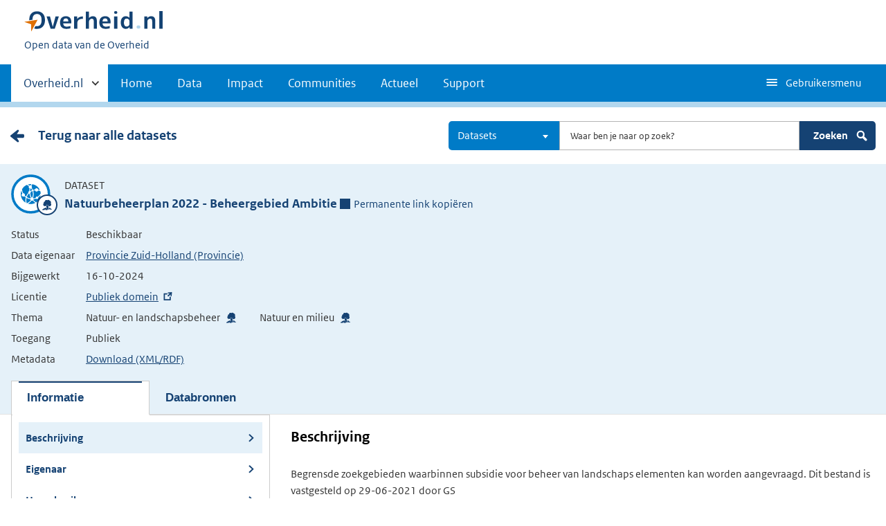

--- FILE ---
content_type: text/html; charset=UTF-8
request_url: https://data.overheid.nl/dataset/32632-natuurbeheerplan-2022---beheergebied-ambitie
body_size: 10369
content:

  
<!DOCTYPE html>
<html lang="nl" dir="ltr" prefix="og: https://ogp.me/ns#">
  <head>
    <meta charset="utf-8" />
<link rel="canonical" href="/dataset/32632-natuurbeheerplan-2022---beheergebied-ambitie" />
<script type="text/javascript" nonce="08ae2f215bcfc0940a1036cdbd32027108f1febeffe7331d95e9f8021c01c867">window.dataLayer = window.dataLayer || [];window.dataLayer.push({"site_name":"DONL","site_env":"production","page_title":"Natuurbeheerplan 2022 - Beheergebied Ambitie","page_type":"detailDataset","page_language":"nl","user_type":"anonymous"});</script>
<link rel="canonical" href="https://data.overheid.nl/dataset/32632-natuurbeheerplan-2022---beheergebied-ambitie" />
<link rel="image_src" href="/themes/custom/koop_overheid/data-overheid-logo.png" />
<meta property="og:type" content="Web page" />
<meta property="og:url" content="https://data.overheid.nl/dataset/32632-natuurbeheerplan-2022---beheergebied-ambitie" />
<meta property="og:title" content="Natuurbeheerplan 2022 - Beheergebied Ambitie" />
<meta property="og:image" content="https://data.overheid.nl/themes/custom/koop_overheid/data-overheid-logo.png" />
<meta property="article:author" content="UBR|KOOP: het Kennis- en Exploitatiecentrum voor Officiële Overheidspublicaties" />
<meta name="MobileOptimized" content="width" />
<meta name="HandheldFriendly" content="true" />
<meta name="viewport" content="width=device-width, initial-scale=1.0" />
<link rel="icon" href="/themes/custom/koop_overheid/favicon.ico" type="image/vnd.microsoft.icon" />

    <title>Natuurbeheerplan 2022 - Beheergebied Ambitie | Data overheid</title>
    <link rel="stylesheet" media="all" href="/sites/default/files/css/css_4pap7EIoFEvGW5ljZ6y5IoNxvFcHCdh8rFa0z_bcQdM.css?delta=0&amp;language=nl&amp;theme=koop_overheid&amp;include=eJxdi0EKxSAMBS8k9UifpD6qmCbB6Ifevt0VyuyGmb2T5kLzgQWRupn_7I9R0Ure7XRT6IRyY2k2K9A_0SHGJMlp0DHIa-QylpNsr9mW-nr-qCgprpg4M1PgBmGbMdw" />
<link rel="stylesheet" media="all" href="/sites/default/files/css/css_N2kaYP44YwxCDhUxq7nwiOXa9c5RGw9K_jRobjKBu2w.css?delta=1&amp;language=nl&amp;theme=koop_overheid&amp;include=eJxdi0EKxSAMBS8k9UifpD6qmCbB6Ifevt0VyuyGmb2T5kLzgQWRupn_7I9R0Ure7XRT6IRyY2k2K9A_0SHGJMlp0DHIa-QylpNsr9mW-nr-qCgprpg4M1PgBmGbMdw" />

    
  </head>
  <body class="path-dataset route-ckandatasetview search-detail-page" id="body">
    <script type="text/javascript" data-source="piwik-pro" nonce="08ae2f215bcfc0940a1036cdbd32027108f1febeffe7331d95e9f8021c01c867">(function(window, document, dataLayerName, id) {window[dataLayerName]=window[dataLayerName]||[],window[dataLayerName].push({start:(new Date).getTime(),event:"stg.start"});var scripts=document.getElementsByTagName('script')[0],tags=document.createElement('script'); function stgCreateCookie(a,b,c){var d="";if(c){var e=new Date;e.setTime(e.getTime()+24*c*60*60*1e3),d="; expires="+e.toUTCString()}document.cookie=a+"="+b+d+"; path=/; Secure"} var isStgDebug=(window.location.href.match("stg_debug")||document.cookie.match("stg_debug"))&&!window.location.href.match("stg_disable_debug");stgCreateCookie("stg_debug",isStgDebug?1:"",isStgDebug?14:-1); var qP=[];dataLayerName!=="dataLayer"&&qP.push("data_layer_name="+dataLayerName),qP.push("use_secure_cookies"),isStgDebug&&qP.push("stg_debug");var qPString=qP.length>0?("?"+qP.join("&")):""; tags.async=!0,tags.src="https://koop.piwik.pro/containers/"+id+".js"+qPString,scripts.parentNode.insertBefore(tags,scripts); !function(a,n,i){a[n]=a[n]||{};for(var c=0;c<i.length;c++)!function(i){a[n][i]=a[n][i]||{},a[n][i].api=a[n][i].api||function(){var a=[].slice.call(arguments,0);"string"==typeof a[0]&&window[dataLayerName].push({event:n+"."+i+":"+a[0],parameters:[].slice.call(arguments,1)})}}(i[c])}(window,"ppms",["tm","cm"]);})(window, document, 'dataLayer', 'd878bc05-70e8-4720-a8e5-e6bbe995b44e');</script>
      <div class="dialog-off-canvas-main-canvas" data-off-canvas-main-canvas>
    
    <header class="header">
    <div class="header__start">
      <div class="container">
        <ul class="skiplinks">
          <li><a href="#content">Direct naar content</a></li>
        </ul>
        <div class="logo ">
                        <div>
      <a href="/" title="Home" rel="home" class="site-branding__logo">
    <img src="/themes/custom/koop_overheid/logo.svg" alt="Logo Overheid.nl, ga naar de startpagina"/>
  </a>

  </div>

              <div>
    
<p class="logo__you-are-here">
  
            <span>Open data van de Overheid</span>
      
</p>

  </div>

                  </div>
        
        <button type="button"
                class="hidden-desktop button button--icon-hamburger button--mobile-nav"
                data-handler="toggle-nav" aria-controls="nav"
                aria-expanded="false">Menu</button>
      </div>
    </div>
    <nav class="header__nav header__nav--closed" id="nav">
      <h2 class="primary-nav-h2">Primaire navigatie</h2>
      <div class="container">
          <div>
    
        
              <ul class="list list--unstyled">
                      <li class="hidden-mobile">
                    <a href="#other-sites" data-handler='toggle-other-sites' data-decorator='init-toggle-other-sites'>            <span class="visually-hidden">Andere sites binnen </span> Overheid.nl
          </a>
        </li>
                                        <li>
          <a href="/" title="Homepage van data.overheid.nl" data-drupal-link-system-path="&lt;front&gt;">Home</a>
                  </li>
                                        <li>
          <a href="/data" title="Landingspagina met links naar alle data en data services" data-drupal-link-system-path="node/4776">Data</a>
                  </li>
                                        <li>
          <a href="/impact" data-drupal-link-system-path="node/4833">Impact</a>
                  </li>
                                        <li>
          <a href="/datacommunities" data-drupal-link-system-path="node/4834">Communities</a>
                  </li>
                                        <li>
          <a href="/actueel" data-drupal-link-system-path="actueel">Actueel</a>
                  </li>
                                        <li>
          <a href="/ondersteuning-donl" data-drupal-link-system-path="node/4832">Support</a>
                  </li>
              </ul>
  


  

  </div>

        <button type="button"
            class="hidden-mobile button button--icon-hamburger-white button--secondary-nav"
            aria-controls="secondary-nav" aria-expanded="false">Gebruikersmenu</button>
        <div id="secondary-nav" class="secondary__nav--closed">
            <div>
    <nav role="navigation" aria-labelledby="block-gebruikersmenu-menu" id="block-gebruikersmenu">
      
  <h2 id="block-gebruikersmenu-menu">Gebruikersmenu</h2>
  

        <div class="profile" data-decorator="init-profile-toggle">
  <a href="/dataset/dataset-publiceren" data-drupal-link-system-path="dataset/dataset-publiceren">Dataset aanmelden</a>
    <p data-toggler><span class="user-icon"></span></p>
    <div class="profile__options" data-toggled id="profile-options-1">
        <h3 class="visually-hidden">Opties:</h3>
        <ul class="list list--unstyled profile__option-list">
                            <li>
                    <a href="/gebruiker/login" data-drupal-link-system-path="gebruiker/login">Inloggen</a>
                </li>
                    </ul>
    </div>
</div>

  </nav>
<div class="language-switcher-language-url" id="block-taalkeuzeinterfacetekst" role="navigation">
  
      <h2>Taalkeuze</h2>
    
      <div class="profile" data-decorator="init-profile-toggle">
  <p data-toggler><span class="languageswitch-icon"></span></p>
  <div class="profile__options" data-toggled id="profile-options-2">
    <h3 class="visually-hidden">Opties:</h3>
    <ul class="list list--unstyled profile__option-list"><li hreflang="en" data-drupal-link-system-path="dataset/32632-natuurbeheerplan-2022---beheergebied-ambitie"><a href="/en/dataset/32632-natuurbeheerplan-2022---beheergebied-ambitie" class="language-link" hreflang="en" data-drupal-link-system-path="dataset/32632-natuurbeheerplan-2022---beheergebied-ambitie">English</a></li><li hreflang="nl" data-drupal-link-system-path="dataset/32632-natuurbeheerplan-2022---beheergebied-ambitie" class="is-active" aria-current="page"><a href="/dataset/32632-natuurbeheerplan-2022---beheergebied-ambitie" class="language-link is-active" hreflang="nl" data-drupal-link-system-path="dataset/32632-natuurbeheerplan-2022---beheergebied-ambitie" aria-current="page">Nederlands</a></li></ul>  </div>
</div>

  </div>

  </div>

        </div>
        <a href="#other-sites" class="hidden-desktop"
           data-handler="toggle-other-sites"
           data-decorator="init-toggle-other-sites">
          <span class="visually-hidden">Andere sites binnen </span>Overheid.nl
        </a>
      </div>
    </nav>
  </header>

  <div class="header__more" id="other-sites">
                              <div class="container paragraph">
      <div class="columns columns--fixed paragraph paragraph--type--linklist-blocks paragraph--view-mode--default">
                                <div class="paragraph paragraph--type--linklist-block paragraph--view-mode--default">
        <div class="content">
      <div class="title">
                            <h2>Berichten over uw Buurt</h2>
      
      </div>
              
            <div><p>Zoals vergunningen, bouwplannen en lokale regelgeving</p>
</div>
            <ul class="list list--linked">
              <li><a href="https://www.overheid.nl/berichten-over-uw-buurt/rondom-uw-woonadres">Rondom uw woonadres</a></li>
              <li><a href="https://www.overheid.nl/berichten-over-uw-buurt">Rondom een zelfgekozen adres</a></li>
          </ul>
  
          </div>
  </div>

            <div class="paragraph paragraph--type--linklist-block paragraph--view-mode--default">
        <div class="content">
      <div class="title">
                            <h2>Dienstverlening</h2>
      
      </div>
              
            <div><p>Zoals belastingen, uitkeringen en subsidies.</p>
</div>
            <ul class="list list--linked">
              <li><a href="https://www.overheid.nl/dienstverlening">Naar dienstverlening</a></li>
          </ul>
  
          </div>
  </div>

            <div class="paragraph paragraph--type--linklist-block paragraph--view-mode--default">
        <div class="content">
      <div class="title">
                            <h2>Beleid &amp; regelgeving</h2>
      
      </div>
              
            <div><p>Officiële publicaties van de overheid.</p>
</div>
            <ul class="list list--linked">
              <li><a href="https://www.overheid.nl/beleid-en-regelgeving">Naar beleid &amp; regelgeving</a></li>
          </ul>
  
          </div>
  </div>

            <div class="paragraph paragraph--type--linklist-block paragraph--view-mode--default">
        <div class="content">
      <div class="title">
                            <h2>Contactgegevens overheden</h2>
      
      </div>
              
            <div><p>Adressen en contactpersonen van overheidsorganisaties.</p>
</div>
            <ul class="list list--linked">
              <li><a href="https://organisaties.overheid.nl/">Naar overheidsorganisaties</a></li>
          </ul>
  
          </div>
  </div>

      
              </div>
    </div>

      
  


  </div>

    <div class="container columns">
    <div class="tabs tabs--justified">
    
    </div>
  </div>

<div id="site-content">
  
<div id="content"></div>
    <div>
    <div data-drupal-messages-fallback class="hidden"></div><div id="block-koop-overheid-mainpagecontent">
  
    
      



  <script type="application/ld+json">
{
  "@context": "http://schema.org/",
  "@type": "Dataset",
  "includedInDataCatalog": "https://data.overheid.nl",
  "name": "Natuurbeheerplan 2022 - Beheergebied Ambitie",
  "url": "https://data.overheid.nl/dataset/32632-natuurbeheerplan-2022---beheergebied-ambitie",
  "isBasedOn": "Bij deze dataset is een wettelijke grondslag opgenomen d.m.v. een verwijzing naar de wettelijke bepaling op <a href='https://wetten.overheid.nl'>wetten.overheid.nl</a>.",
  "author": {
    "@context": "http://schema.org/",
    "@type": "Organization",
    "name": "Provincie Zuid-Holland (Provincie)"
  },
  "creator": {
    "@context": "http://schema.org/",
    "@type": "Organization",
    "name": "Provincie Zuid-Holland (Provincie)"
  },
  "dateModified": "29-06-2021",
  "license": "http://creativecommons.org/publicdomain/mark/1.0/deed.nl",
  "inLanguage": "Nederlands",
  "identifier": "https://nationaalgeoregister.nl/geonetwork?uuid=8d5c11d9-6af9-4a09-9c9f-9f1a3497bd29",
  "description": "Begrensde zoekgebieden waarbinnen subsidie voor beheer van landschaps elementen kan worden aangevraagd. Dit bestand is vastgesteld op 29-06-2021 door GS",
  "genre": "Natuur- en landschapsbeheer, Natuur en milieu",
  "workExample": "",
  "version": "",
  "datePublished": "",
  "publisher": {
    "@context": "http://schema.org/",
    "@type": "Organization",
    "name": "Provincie Zuid-Holland (Provincie)",
    "contactpoint": {
      "@context": "http://schema.org/",
      "@type": "ContactPoint",
      "contactType": "customer support",
      "alternateName": "",
      "name": "Provincie Zuid-Holland",
      "email": "teamgeo@pzh.nl",
      "url": "https://www.zuid-holland.nl",
      "telephone": ""
    }
  },
  "keywords":  "agrarisch-natuurbeheer beheer beheersgebieden natuurbeheer natuurgebieden subsidies",
"distribution":[
   {
      "@context": "http://schema.org/",
      "@type": "DataDownload",
      "contentUrl": "https://geodata.zuid-holland.nl/geoserver/landelijk_gebied/wms?service=WMS&amp;version=1.3.0&amp;request=GetCapabilities",
      "name": "NBP_2022_BEHEERGEBIEDAMBITIE",
      "description": "Natuurbeheerplan 2022 - Beheergebied Ambitie",
      "inLanguage": "Nederlands",
              "license": "Publiek domein",
        "fileFormat":  "OGC:WMS",
"contentSize":  " KB",
"encodingFormat":  "application/xml",
"uploadDate":  "",
"dateModified":  ""
    },    {
      "@context": "http://schema.org/",
      "@type": "DataDownload",
      "contentUrl": "https://geodata.zuid-holland.nl/geoserver/landelijk_gebied/wfs?service=WFS&amp;version=2.0.0&amp;request=GetCapabilities",
      "name": "NBP_2022_BEHEERGEBIEDAMBITIE",
      "description": "Natuurbeheerplan 2022 - Beheergebied Ambitie",
      "inLanguage": "Nederlands",
              "license": "Publiek domein",
        "fileFormat":  "OGC:WFS",
"contentSize":  " KB",
"encodingFormat":  "application/xml",
"uploadDate":  "",
"dateModified":  ""
    },    {
      "@context": "http://schema.org/",
      "@type": "DataDownload",
      "contentUrl": "https://geoservices.zuid-holland.nl/arcgis/rest/services/Landelijk_gebied/Landelijk_gebied_NBP_2022/MapServer",
      "name": "ArcGIS Server Map service layers: Kaart 2 Ambitiekaart",
      "description": "accessPoint",
      "inLanguage": "Nederlands",
              "license": "Publiek domein",
        "fileFormat":  "HTML",
"contentSize":  " KB",
"encodingFormat":  "",
"uploadDate":  "",
"dateModified":  ""
    },    {
      "@context": "http://schema.org/",
      "@type": "DataDownload",
      "contentUrl": "https://www.nationaalgeoregister.nl/geonetwork/srv/dut/catalog.search#/metadata/f031669b-9a49-4695-8d9d-a0fd4fae9020",
      "name": "NBP_2022_BEHEERGEBIEDAMBITIE feature catalogus",
      "description": "[{&quot;name&quot;:&quot;IndVerhoudingBeheertypen&quot;,&quot;code&quot;:&quot;&quot;,&quot;type&quot;:&quot;nvarchar&quot;,&quot;description&quot;:&quot;Indicatieve verhouding beheertypen&quot;,&quot;legend&quot;:[]},{&quot;name&quot;:&quot;ToegestaneBeheerpakketten&quot;,&quot;code&quot;:&quot;&quot;,&quot;type&quot;:&quot;nvarchar&quot;,&quot;description&quot;:&quot;Toegestane beheerpakketten&quot;,&quot;legend&quot;:[]},{&quot;name&quot;:&quot;beginGeldigheid&quot;,&quot;code&quot;:&quot;&quot;,&quot;type&quot;:&quot;datetime2&quot;,&quot;description&quot;:&quot;Begin geldigheid&quot;,&quot;legend&quot;:[]},{&quot;name&quot;:&quot;eindGeldigheid&quot;,&quot;code&quot;:&quot;&quot;,&quot;type&quot;:&quot;datetime2&quot;,&quot;description&quot;:&quot;Eind geldigheid&quot;,&quot;legend&quot;:[]},{&quot;name&quot;:&quot;BeheerType&quot;,&quot;code&quot;:&quot;&quot;,&quot;type&quot;:&quot;nvarchar&quot;,&quot;description&quot;:&quot;Beheertype&quot;,&quot;legend&quot;:[]},{&quot;name&quot;:&quot;BeheerTypeOmschr&quot;,&quot;code&quot;:&quot;&quot;,&quot;type&quot;:&quot;nvarchar&quot;,&quot;description&quot;:&quot;Beheertype omschrijving&quot;,&quot;legend&quot;:[]},{&quot;name&quot;:&quot;imna_id&quot;,&quot;code&quot;:&quot;&quot;,&quot;type&quot;:&quot;nvarchar&quot;,&quot;description&quot;:&quot;ID Informatiemodel Natuur (IMNa)&quot;,&quot;legend&quot;:[]},{&quot;name&quot;:&quot;BeheerTypeSoort&quot;,&quot;code&quot;:&quot;&quot;,&quot;type&quot;:&quot;smallint&quot;,&quot;description&quot;:&quot;Betreft het een Natuur, Landschap of agrarisch beheertype&quot;,&quot;legend&quot;:[]},{&quot;name&quot;:&quot;StatusEhs&quot;,&quot;code&quot;:&quot;&quot;,&quot;type&quot;:&quot;int&quot;,&quot;description&quot;:&quot;Status Ecologische Hoofdstructuur (EHS)&quot;,&quot;legend&quot;:[]},{&quot;name&quot;:&quot;GegadigdeNieuweNatuur&quot;,&quot;code&quot;:&quot;&quot;,&quot;type&quot;:&quot;smallint&quot;,&quot;description&quot;:&quot;Gegadigde nieuwe natuur&quot;,&quot;legend&quot;:[]},{&quot;name&quot;:&quot;Taakstelling&quot;,&quot;code&quot;:&quot;&quot;,&quot;type&quot;:&quot;smallint&quot;,&quot;description&quot;:&quot;Taakstelling&quot;,&quot;legend&quot;:[]},{&quot;name&quot;:&quot;SubsidiabelSknl&quot;,&quot;code&quot;:&quot;&quot;,&quot;type&quot;:&quot;int&quot;,&quot;description&quot;:&quot;Subsidiabel SKNL (Sub\u00adsi\u00addie\u00adre\u00adge\u00adling Kwa\u00adli\u00adteits\u00adim\u00adpuls Na\u00adtuur en Land\u00adschap)&quot;,&quot;legend&quot;:[]},{&quot;name&quot;:&quot;SubsidiabelSknlOmschr&quot;,&quot;code&quot;:&quot;&quot;,&quot;type&quot;:&quot;nvarchar&quot;,&quot;description&quot;:&quot;Subsidiabel SKNL (Sub\u00adsi\u00addie\u00adre\u00adge\u00adling Kwa\u00adli\u00adteits\u00adim\u00adpuls Na\u00adtuur en Land\u00adschap) omschrijving&quot;,&quot;legend&quot;:[]}]",
      "inLanguage": "Nederlands",
              "license": "Publiek domein",
        "fileFormat":  "JSON",
"contentSize":  " KB",
"encodingFormat":  "",
"uploadDate":  "",
"dateModified":  ""
    },    {
      "@context": "http://schema.org/",
      "@type": "DataDownload",
      "contentUrl": "https://geodata.zuid-holland.nl/geoserver/landelijk_gebied/wms?service=WMS&amp;version=1.3.0&amp;request=GetMap&amp;layers=landelijk_gebied%3ANBP_2022_BEHEERGEBIEDAMBITIE&amp;bbox=43662.629000000656%2C406692.0%2C130212.37799999863%2C483105.44150000066&amp;width=768&amp;height=678&amp;srs=EPSG%3A28992&amp;maxFeatures=40000&amp;format=image%2Fpng",
      "name": "Gegenereerde grafische weergave",
      "description": "Dit is een grafische representatie van de dataset die via het NationaalGeoregister.nl aangeboden wordt. 

Het is mogelijk dat deze grafische representatie geen weerspiegeling van de data is, maar dient als ondersteunende afbeelding. Indien de dataset via een OGC:WMS service aangeboden wordt, is het mogelijk om zelf een grafische weergave van de dataset te genereren.",
      "inLanguage": "Nederlands",
              "license": "Publiek domein",
        "fileFormat":  "PNG",
"contentSize":  " KB",
"encodingFormat":  "",
"uploadDate":  "",
"dateModified":  ""
    }  ]
}

</script>


  
      <div class="content-item content-characteristics content-characteristics-dataset">
    <div class="content-header">
      <div class="container columns">
                  <div class="backlink"><a href="/datasets" class="link cta__backwards">Terug naar alle datasets</a></div>
                <div class="desktop-search">
          <form class="donl-search-form donl-suggester-form" data-drupal-selector="donl-search-form-2" action="/dataset/32632-natuurbeheerplan-2022---beheergebied-ambitie" method="post" id="donl-search-form--2" accept-charset="UTF-8">
  <a name="search" class="search-skip-link" data-drupal-selector="edit-anchor"></a>
<div class="searchbar js-form-wrapper form-wrapper" data-drupal-selector="edit-searchbar" id="edit-searchbar--2">

  <div class="form__element js-form-item form-item js-form-type-select form-item-type-select js-form-item-type-select">

      
  
        
  
  
  
  <select class="select2 form-select" data-minimum-results-for-search="-1" aria-label="Kies resultaatsoort" data-drupal-selector="edit-type-select" id="edit-type-select--2" name="type_select" data-default-value="dataset">
            <option value="">Alles</option>
                <option value="community">Communities</option>
                <option value="dataset" selected="selected">Datasets</option>
                <option value="datarequest">Dataverzoeken</option>
                <option value="dataservice">Dataservices</option>
                <option value="group">Groepen</option>
                <option value="news">Nieuwsberichten</option>
                <option value="organization">Organisaties</option>
                <option value="support">Support pagina's</option>
                <option value="application">Toepassingen</option>
      </select>


  
  
  
  </div>


  <div class="form__element js-form-item form-item js-form-type-textfield form-item-search js-form-item-search">

          <label for="edit-search--2" class="visually-hidden">Zoeken</label>

  
        
  
  
  
  <input autocomplete="off" class="suggester-input form-text input" data-drupal-selector="edit-search" type="text" id="edit-search--2" name="search" value="" size="60" maxlength="128" placeholder="Waar ben je naar op zoek?" />


  
  
  
  </div>
<div class="submit-wrapper js-form-wrapper form-wrapper" data-drupal-selector="edit-submit-wrapper" id="edit-submit-wrapper--2"><input class="button button--primary js-form-submit form-submit input" data-drupal-selector="edit-submit" type="submit" id="edit-submit--2" name="op" value="Zoeken" />
<img class="icon-search" src="/themes/custom/koop_overheid/images/icon-search.svg" alt="" data-drupal-selector="edit-icon" />
</div>
</div>
<div class="suggester-result-container js-form-wrapper form-wrapper" data-drupal-selector="edit-suggestions-full-form-wrapper" id="edit-suggestions-full-form-wrapper--2"></div>
<input autocomplete="off" data-drupal-selector="form-jqqs0k2mjeczok4mqhrprxi7-6wqngb-xde4r9xazmw" type="hidden" name="form_build_id" value="form-jQQS0k2mjeCZOk4MQhRprXi7-6wqNGb_xDE4R9xAzMw" class="input" />
<input data-drupal-selector="edit-donl-search-form-2" type="hidden" name="form_id" value="donl_search_form" class="input" />

</form>

        </div>
        <div class="search mobile-search">
          <form class="donl-search-form donl-suggester-form" data-drupal-selector="donl-search-form" id="donl-mobile-search-form" action="/dataset/32632-natuurbeheerplan-2022---beheergebied-ambitie" method="post" accept-charset="UTF-8">
  <a name="search" class="search-skip-link" data-drupal-selector="edit-anchor"></a>
<div class="searchbar js-form-wrapper form-wrapper" data-drupal-selector="edit-searchbar" id="edit-searchbar">

  <div class="form__element js-form-item form-item js-form-type-select form-item-type-select js-form-item-type-select">

      
  
        
  
  
  
  <select class="select2 form-select" data-minimum-results-for-search="-1" aria-label="Kies resultaatsoort" data-drupal-selector="edit-type-select" id="edit-type-select" name="type_select" data-default-value="dataset">
            <option value="">Alles</option>
                <option value="community">Communities</option>
                <option value="dataset" selected="selected">Datasets</option>
                <option value="datarequest">Dataverzoeken</option>
                <option value="dataservice">Dataservices</option>
                <option value="group">Groepen</option>
                <option value="news">Nieuwsberichten</option>
                <option value="organization">Organisaties</option>
                <option value="support">Support pagina's</option>
                <option value="application">Toepassingen</option>
      </select>


  
  
  
  </div>


  <div class="form__element js-form-item form-item js-form-type-textfield form-item-search js-form-item-search">

          <label for="edit-search" class="visually-hidden">Zoeken</label>

  
        
  
  
  
  <input autocomplete="off" class="suggester-input form-text input" data-drupal-selector="edit-search" type="text" id="edit-search" name="search" value="" size="60" maxlength="128" placeholder="Waar ben je naar op zoek?" />


  
  
  
  </div>
<div class="submit-wrapper js-form-wrapper form-wrapper" data-drupal-selector="edit-submit-wrapper" id="edit-submit-wrapper"><input class="button button--primary js-form-submit form-submit input" data-drupal-selector="edit-submit" type="submit" id="edit-submit" name="op" value="Zoeken" />
<img class="icon-search" src="/themes/custom/koop_overheid/images/icon-search.svg" alt="" data-drupal-selector="edit-icon" />
</div>
</div>
<div class="suggester-result-container js-form-wrapper form-wrapper" data-drupal-selector="edit-suggestions-full-form-wrapper" id="edit-suggestions-full-form-wrapper"></div>
<input autocomplete="off" data-drupal-selector="form-jnajtgu-iqwn-arowvofxk43m4hyw5309wkxk4xeng" type="hidden" name="form_build_id" value="form-jnaJtgu-IqwN--arowVOFXk43M4hYW5309Wkxk4xeng" class="input" />
<input data-drupal-selector="edit-donl-search-form" type="hidden" name="form_id" value="donl_search_form" class="input" />

</form>

          <span class="search-toggle">
          <svg aria-hidden="true" focusable="false" role="img" xmlns="http://www.w3.org/2000/svg" width="24" height="24">
    <path fill="none" d="M0 0h24v24H0z"/>
    <path fill="#fff" class="path-search-icon"
          d="M20.592 17.77l-4.537-4.536A6.808 6.808 0 0 0 16.87 10c0-3.777-3.073-6.849-6.85-6.849a6.857 6.857 0 0 0-6.85 6.849c0 3.778 3.073 6.851 6.85 6.851 1.154 0 2.24-.29 3.196-.796l4.546 4.545c.71.711 1.869.711 2.58 0l.25-.25a1.825 1.825 0 0 0 0-2.58zM5.87 9.998a4.15 4.15 0 1 1 8.3.002A4.15 4.15 0 0 1 5.87 10z"/>
</svg>

        </span>
        </div>
      </div>
    </div>
    <div class="content-characteristics-background always-on-top">
      <div class="container org-header-container">
        <div>
                      <div class="content-item-title">
                  <span class="content-characteristics-icon">
                        <span class="icon icon--nature"></span>
            </span>

  <div class="info">
    <p class="type">Dataset</p>
    <div class="title-wrapper">
      <h1>Natuurbeheerplan 2022 - Beheergebied Ambitie</h1>
        <span class="permanent-link" role="button" tabindex="0" aria-label="Permanente link naar klembord kopiëren">
    <span class="icon--permalink"></span>Permanente link kopiëren<span class="copied">Gekopiëerd</span>
  </span>
  <div class="permalink-copy hidden">https://data.overheid.nl/dataset/7e4a932a-4f10-432f-9ce1-f9b5ad0820c1</div>

    </div>
  </div>
            </div>
            <div class="content-item-description">
                <table class="minimal-table">
    <tbody>
        <tr>
      <th scope="row">Status</th>
      <td>Beschikbaar</td>
    </tr>
    <tr>
      <th scope="row">Data eigenaar</th>
      <td><a href="/community/organization/zuid_holland" class="link">Provincie Zuid-Holland (Provincie)</a></td>
    </tr>
    <tr>
      <th scope="row">Bijgewerkt</th>
      <td>16-10-2024</td>
    </tr>
    <tr>
      <th scope="row">Licentie</th>
      <td><a href="http://creativecommons.org/publicdomain/mark/1.0/deed.nl"
             target="_blank">Publiek domein</a>
      </td>
    </tr>

          <tr>
        <th scope="row">Thema</th>
        <td>
          <ul class="theme-list">
                          <li
                class="icon icon--nature">Natuur- en landschapsbeheer</li>
                          <li
                class="icon icon--nature">Natuur en milieu</li>
                      </ul>
        </td>
      </tr>
    
          <tr>
        <th scope="row">Toegang</th>
        <td>
          Publiek
                  </td>
      </tr>
            <tr>
      <th scope="row">Metadata</th>
      <td><a href="https://data.overheid.nl/dataset/32632-natuurbeheerplan-2022---beheergebied-ambitie/rdf"
             target="_blank">Download (XML/RDF)</a></td>
    </tr>
    </tbody>
  </table>
            </div>

                                          <ul id="tabs" class="tabs" role="tablist">
                  
                                                              <li id="panel-description-tab" data-target="panel-description" class="active" aria-selected="true" tabindex="0"  role="tab" aria-controls="panel-description">
                        <button class="toggle-panel">Informatie</button>
                        <button class="toggle-panel-anchors" title="Toggle panel"></button>
                      </li>
                                      
                                                              <li id="panel-resources-tab" data-target="panel-resources"  role="tab" aria-controls="panel-resources">
                        <button class="toggle-panel">Databronnen</button>
                        <button class="toggle-panel-anchors" title="Toggle panel"></button>
                      </li>
                                                      </ul>
                                            </div>
              </div>
    </div>
            <div id="panels" class="panels">
       <div id="panel-description" class="panel" role="tabpanel" aria-labelledby="panel-description-tab">
  <div class="panel-description-content">
        


<div class="id-landing-page">
      <ul class="panel-anchors mobile">
                        <li><a href="#description" class="active">Beschrijving </a></li>

                        <li><a href="#owner" class="">Eigenaar </a></li>

                        <li><a href="#reuse" class="">Hergebruik </a></li>

                    
                    
                        <li><a href="#relations" class="">Relaties </a></li>

                        <li><a href="#metadata" class="">Metadata </a></li>

                        <li><a href="#feedback" class="">Feedback </a></li>

            </ul>

  <div class="container">
    <div class="left">
          <ul class="panel-anchors">
                        <li><a href="#description" class="active">Beschrijving </a></li>

                        <li><a href="#owner" class="">Eigenaar </a></li>

                        <li><a href="#reuse" class="">Hergebruik </a></li>

                    
                    
                        <li><a href="#relations" class="">Relaties </a></li>

                        <li><a href="#metadata" class="">Metadata </a></li>

                        <li><a href="#feedback" class="">Feedback </a></li>

            </ul>

      <div class="well dataset-links gray">
        <h2><img src="/themes/custom/koop_overheid/images/icon-info.svg" class="icon-info-img" alt="">Is dit niet de dataset die u zoekt?</h2>
                  <p>U kunt bij ons een verzoek doen om een specifieke dataset aan te vragen.</p>
          <a href="/community/dataverzoeken/dataverzoek-indienen?data_eigenaar=http%3A//standaarden.overheid.nl/owms/terms/Zuid-Holland&amp;gevraagde_data=Natuurbeheerplan%202022%20-%20Beheergebied%20Ambitie" class="button bordered">Dataverzoek doen</a>
                <br>
      </div>

              <div class="donl-feedback-block well gray">
  <h2>Feedback</h2>
  <div class="feedback-wrapper">
    <div class="feedback"><span class="icon-thumb-up"></span><span class="visually-hidden">Positief:</span> 0</div>
    <div class="feedback"><span class="icon-thumb-down"></span><span class="visually-hidden">Negatief:</span> 0</div>
    <div class="feedback"><span class="icon-remarks"></span><span class="visually-hidden">Opmerkingen:</span> 0</div>
  </div>
      <a href="/gebruiker/login?destination=/dataset/32632-natuurbeheerplan-2022---beheergebied-ambitie%23feedback" class="button bordered">Login om uw feedback te delen</a>
    
</div>

      
              <img src="/sites/default/files/2022-12/PZH%20basislogo%20253x84%3D100%25%20RGB%201.0.png" alt="Logo Provincie Zuid-Holland (Provincie)" class="org-unit-logo">
          </div>
    <div class="right">
            <section>
        <h2 id="description">Beschrijving</h2>
        <div class="characteristics">
          
          
          
          
          
          
          
          
                  </div>
        <div><p>Begrensde zoekgebieden waarbinnen subsidie voor beheer van landschaps elementen kan worden aangevraagd. Dit bestand is vastgesteld op 29-06-2021 door GS</p>
</div>
                          <div class="tags">
                          <a href="/datasets?facet_keyword%5B0%5D=agrarisch-natuurbeheer">agrarisch-natuurbeheer</a>
                          <a href="/datasets?facet_keyword%5B0%5D=beheer">beheer</a>
                          <a href="/datasets?facet_keyword%5B0%5D=beheersgebieden">beheersgebieden</a>
                          <a href="/datasets?facet_keyword%5B0%5D=natuurbeheer">natuurbeheer</a>
                          <a href="/datasets?facet_keyword%5B0%5D=natuurgebieden">natuurgebieden</a>
                          <a href="/datasets?facet_keyword%5B0%5D=subsidies">subsidies</a>
                      </div>
              </section>
                  <section>
        <h2 id="owner">Eigenaar</h2>
        <h3>Gegevens van de aanbieder</h3>
        <dl class="metadata-table">
                      <div>
            <dt>Data eigenaar:</dt>
            <dd >Provincie Zuid-Holland (Provincie)</dd>
        </div>
    
        </dl>

        <h3>Contactpunt</h3>
        <dl class="metadata-table">
                <div>
      <dt>Afdeling:</dt>
      <dd
                      >Provincie Zuid-Holland</dd>
    </div>
  
                      <div>
            <dt>Website:</dt>
            <dd >            <a href="https://www.zuid-holland.nl">https://www.zuid-holland.nl</a>
    </dd>
        </div>
    
                      <div>
            <dt>E-mailadres:</dt>
            <dd >            <a href="mailto:teamgeo@pzh.nl">teamgeo@pzh.nl</a>
    </dd>
        </div>
    
          
        </dl>

                  <h3>Publicatie</h3>
          <dl class="metadata-table">
                        <div>
            <dt>Publicerende organisatie:</dt>
            <dd >Provincie Zuid-Holland (Provincie)</dd>
        </div>
    
                        <div>
            <dt>Bron catalogus:</dt>
            <dd >            <a href="https://nationaalgeoregister.nl">https://nationaalgeoregister.nl</a>
    </dd>
        </div>
    
          </dl>
              </section>

            <section>
        <h2 id="reuse">Hergebruik</h2>
        <dl class="metadata-table">
                      <div>
            <dt>Toegang:</dt>
            <dd >Publiek</dd>
        </div>
    
                      <div>
            <dt>Status van de dataset:</dt>
            <dd >Beschikbaar</dd>
        </div>
    
                  </dl>

                  <h3>Licentie en voorwaarden</h3>
          <dl class="metadata-table">
                  <div>
      <dt>Licentie:</dt>
      <dd
                      >            <a href="">Publiek domein</a>
    </dd>
    </div>
  
              
          </dl>
              </section>

            
            
                    <section>
          <h2 id="relations">Relaties</h2>
          
          
          
                      <h3>Vergelijkbare datasets</h3>
            <ol class="comparable-links">
                              <li><a href="/dataset/73715-natuurbeheerplan--natuurbeheergebied-ambitie--ambitiekaart-">Natuurbeheerplan, NatuurBeheergebied Ambitie (Ambitiekaart)</a></li>
                              <li><a href="/dataset/46159-gewijzigd-ontwerp-natuurbeheerplan-2024-voor-beheerjaar-2025---beheergebied-ambitie">Gewijzigd Natuurbeheerplan 2024 voor beheerjaar 2025 - Beheergebied Ambitie</a></li>
                              <li><a href="/dataset/57447-gewijzigd-natuurbeheerplan-2025-voor-ontwerp-beheerjaar-2026---beheergebied-ambitie">Natuurbeheerplan 2026- Beheergebied Ambitie</a></li>
                              <li><a href="/dataset/51988-natuurbeheerplan-2026---beheergebied-ambitie-conceptversie">Natuurbeheerplan 2026 - Beheergebied Ambitie</a></li>
                              <li><a href="/dataset/43434-ontwerp-natuurbeheerplan-2025---beheergebied-ambitie">Natuurbeheerplan 2025 - Beheergebied Ambitie</a></li>
                              <li><a href="/dataset/71370-natuurbeheerplan-2013---beheergebied-ambitie">Natuurbeheerplan 2013 - Beheergebied Ambitie</a></li>
                              <li><a href="/dataset/32760-natuurbeheerplan-2020---beheergebied-ambitie">Natuurbeheerplan 2020 - Beheergebied Ambitie</a></li>
                              <li><a href="/dataset/48650-natuurbeheerplan-2023---beheergebied-ambitie">Natuurbeheerplan 2023 - Beheergebied Ambitie</a></li>
                              <li><a href="/dataset/48652-natuurbeheerplan-2025---beheergebied-ambitie">Natuurbeheerplan 2025 - Beheergebied Ambitie</a></li>
                              <li><a href="/dataset/53316-natuurbeheerplan-2016---beheergebied-ambitie">Natuurbeheerplan 2016 - Beheergebied Ambitie</a></li>
                          </ol>
          
                  </section>
      
      <section>
        <h2 id="metadata">Metadata</h2>
        
        
                  <h3>Taalinstellingen</h3>
                      <h4>Taal dataset</h4>
            <ul class="list list--linked group-links">
                              <li>Nederlands</li>
                          </ul>
                                <h4>Taal van de metadata</h4>
            <ul class="list list--linked group-links">
              <li>Nederlands</li>
            </ul>
                  
                  <h3>Identificatie</h3>
                      <h4>Primaire identificatie van deze dataset</h4>
            <ul class="list list--linked group-links">
              <li>
                            <a href="https://nationaalgeoregister.nl/geonetwork?uuid=8d5c11d9-6af9-4a09-9c9f-9f1a3497bd29">https://nationaalgeoregister.nl/geonetwork?uuid=8d5c11d9-6af9-4a09-9c9f-9f1a3497bd29</a>
    
                                  <div role="alert" class="alert alert--warning">
                    Let op: Mogelijk werkt deze link niet in een browser, probeer in dit geval:
                    <a href="https://nationaalgeoregister.nl/geonetwork/srv/metadata/8d5c11d9-6af9-4a09-9c9f-9f1a3497bd29" target="_blank">https://nationaalgeoregister.nl/geonetwork/srv/metadata/8d5c11d9-6af9-4a09-9c9f-9f1a3497bd29</a>
                  </div>
                              </li>
            </ul>
          
                        </section>

      <section class="feedback">
        <h2 id="feedback">Feedback</h2>
        

  <p>
    Geen feedback gevonden.
  </p>

      </section>
    </div>
  </div>
</div>

  </div>
</div>
<div id="panel-resources" class="panel" role="tabpanel" aria-labelledby="panel-resources-tab">
  <div class="panel-resources-content">
        






<div class="id-landing-page">
      <ul class="panel-anchors mobile">
                        <li><a href="#visualisations" class="">Visualisaties (1)</a></li>

                        <li><a href="#webservices" class="">Webservices (2)</a></li>

                    
                    
                        <li><a href="#documentation" class="">Documentatie (1)</a></li>

                        <li><a href="#feedback-resources" class="">Feedback </a></li>

            </ul>

  <div class="container">
    <div class="left">
          <ul class="panel-anchors">
                        <li><a href="#visualisations" class="">Visualisaties (1)</a></li>

                        <li><a href="#webservices" class="">Webservices (2)</a></li>

                    
                    
                        <li><a href="#documentation" class="">Documentatie (1)</a></li>

                        <li><a href="#feedback-resources" class="">Feedback </a></li>

            </ul>

      <div class="well dataset-links gray">
        <h2><img src="/themes/custom/koop_overheid/images/icon-info.svg" class="icon-info-img" alt="">Is dit niet de dataset die u zoekt?</h2>
                  <p>U kunt bij ons een verzoek doen om een specifieke dataset aan te vragen.</p>
          <a href="/community/dataverzoeken/dataverzoek-indienen?data_eigenaar=http%3A//standaarden.overheid.nl/owms/terms/Zuid-Holland&amp;gevraagde_data=Natuurbeheerplan%202022%20-%20Beheergebied%20Ambitie" class="button bordered">Dataverzoek doen</a>
                <br>
      </div>
              <div class="donl-feedback-block well gray">
  <h2>Feedback</h2>
  <div class="feedback-wrapper">
    <div class="feedback"><span class="icon-thumb-up"></span><span class="visually-hidden">Positief:</span> 0</div>
    <div class="feedback"><span class="icon-thumb-down"></span><span class="visually-hidden">Negatief:</span> 0</div>
    <div class="feedback"><span class="icon-remarks"></span><span class="visually-hidden">Opmerkingen:</span> 0</div>
  </div>
      <a href="/gebruiker/login?destination=/dataset/32632-natuurbeheerplan-2022---beheergebied-ambitie%23feedback" class="button bordered">Login om uw feedback te delen</a>
    
</div>

          </div>
    <div class="right">
      <br>
                    <section>
          <h2 id="visualisations">Visualisaties</h2>
                      <div class="resource">
                              <div class="img-visualisation">
                  <div>
                      <h3>Gegenereerde grafische weergave</h3>
  <div class="resource-header visualisation-resource-header">
    <span class="label">PNG</span>
    <span class="label label-licence">Publiek domein</span>
  </div>
  <p>Dit is een grafische representatie van de dataset die via het NationaalGeoregister.nl aangeboden wordt.</p>
<p>Het is mogelijk dat deze grafische representatie geen weerspiegeling van de data is, maar dient als ondersteunende afbeelding. Indien de dataset via een OGC:WMS service aangeboden wordt, is het mogelijk om zelf een grafische weergave van de dataset te genereren.</p>


                    Bron: <a href="https://geodata.zuid-holland.nl/geoserver/landelijk_gebied/wms?service=WMS&amp;version=1.3.0&amp;request=GetMap&amp;layers=landelijk_gebied%3ANBP_2022_BEHEERGEBIEDAMBITIE&amp;bbox=43662.629000000656%2C406692.0%2C130212.37799999863%2C483105.44150000066&amp;width=768&amp;height=678&amp;srs=EPSG%3A28992&amp;maxFeatures=40000&amp;format=image%2Fpng">https://geodata.zuid-holland.nl/geoserver/landelijk_gebied/wms?service=WMS&amp;version=1.3.0&amp;request=GetMap&amp;layers=landelijk_gebied%3ANBP_2022_BEHEERGEBIEDAMBITIE&amp;bbox=43662.629000000656%2C406692.0%2C130212.37799999863%2C483105.44150000066&amp;width=768&amp;height=678&amp;srs=EPSG%3A28992&amp;maxFeatures=40000&amp;format=image%2Fpng</a>
                  </div>
                  <div>
                    <img class="zoom-click" src="https://geodata.zuid-holland.nl/geoserver/landelijk_gebied/wms?service=WMS&amp;version=1.3.0&amp;request=GetMap&amp;layers=landelijk_gebied%3ANBP_2022_BEHEERGEBIEDAMBITIE&amp;bbox=43662.629000000656%2C406692.0%2C130212.37799999863%2C483105.44150000066&amp;width=768&amp;height=678&amp;srs=EPSG%3A28992&amp;maxFeatures=40000&amp;format=image%2Fpng" alt="Gegenereerde grafische weergave">
                  </div>
                </div>
                          </div>
                  </section>
                          <section>
          <h2 id="webservices">Webservices</h2>
                        <div class="resource">
    <div class="resource-header">
      <h3>NBP_2022_BEHEERGEBIEDAMBITIE</h3>
      <span class="label">OGC:WMS</span>
      <span class="label label-licence">Publiek domein</span>
    </div>

                            <div class="copydata" data-decorator="init-copydata"
       data-config='{ "triggerLabel": "Link kopiëren", "triggerCopiedlabel": "Gekopiëerd", "triggerClass": "copydata__trigger" }'>
    <p class="copydata__datafield js-copydata__datafield">
      https://geodata.zuid-holland.nl/geoserver/landelijk_gebied/wms?service=WMS&amp;version=1.3.0&amp;request=GetCapabilities
    </p>
  </div>

          
          <div><p>Natuurbeheerplan 2022 - Beheergebied Ambitie</p>
</div>
          </div>

                        <div class="resource">
    <div class="resource-header">
      <h3>NBP_2022_BEHEERGEBIEDAMBITIE</h3>
      <span class="label">OGC:WFS</span>
      <span class="label label-licence">Publiek domein</span>
    </div>

                            <div class="copydata" data-decorator="init-copydata"
       data-config='{ "triggerLabel": "Link kopiëren", "triggerCopiedlabel": "Gekopiëerd", "triggerClass": "copydata__trigger" }'>
    <p class="copydata__datafield js-copydata__datafield">
      https://geodata.zuid-holland.nl/geoserver/landelijk_gebied/wfs?service=WFS&amp;version=2.0.0&amp;request=GetCapabilities
    </p>
  </div>

          
          <div><p>Natuurbeheerplan 2022 - Beheergebied Ambitie</p>
</div>
          </div>

                  </section>
      
            
            
                    <section>
          <h2 id="documentation">Documentatie</h2>
                      <div class="resource">

              <div class="resource-header">
                <h3>ArcGIS Server Map service layers: Kaart 2 Ambitiekaart</h3>
                <span class="label">HTML</span>
                <span class="label label-licence">Publiek domein</span>
              </div>

              <i>Download:</i> <a href="https://geoservices.zuid-holland.nl/arcgis/rest/services/Landelijk_gebied/Landelijk_gebied_NBP_2022/MapServer" class="download-link" target="_blank">https://geoservices.zuid-holland.nl/arcgis/rest/services/Landelijk_gebied/Landelijk_gebied_NBP_2022/MapServer</a>
              <p><p>accessPoint</p>
</p>

                          </div>
          
          
                  </section>
      
      <section class="feedback">
        <h2 id="feedback-resources">Feedback</h2>
        

  <p>
    Geen feedback gevonden.
  </p>

      </section>
    </div>
  </div>
</div>

  </div>
</div>


       <div class="id-landing-page">
         
         

       </div>
     </div>
      </div>


  </div>

  </div>

</div>
    <div class="footer row--footer" role="contentinfo">
      <div>
                          <div class="container paragraph">
      <div class="columns columns--fixed paragraph paragraph--type--linklist-blocks paragraph--view-mode--default">
                                <div class="paragraph paragraph--type--linklist-block paragraph--view-mode--default">
        <div class="content">
      <div class="title">
                
      </div>
                    <ul class="list list--linked">
              <li><a href="/ondersteuning/algemeen/over-dataoverheidnl">Over deze website</a></li>
              <li><a href="/ondersteuning/algemeen/contact">Contact</a></li>
          </ul>
  
          </div>
  </div>

            <div class="paragraph paragraph--type--linklist-block paragraph--view-mode--default">
        <div class="content">
      <div class="title">
                
      </div>
                    <ul class="list list--linked">
              <li><a href="https://data.overheid.nl/support">Support</a></li>
              <li><a href="/ondersteuning/algemeen/privacy-en-cookies">Privacy en cookies</a></li>
              <li><a href="/ondersteuning/algemeen/toegankelijkheid">Toegankelijkheid</a></li>
              <li><a href="/site-map">Sitemap</a></li>
          </ul>
  
          </div>
  </div>

            <div class="paragraph paragraph--type--linklist-block paragraph--view-mode--default">
        <div class="content">
      <div class="title">
                
      </div>
                    <ul class="list list--linked">
              <li><a href="https://data.overheid.nl/rss/actueel">RSS Feed</a></li>
              <li><a href="https://www.overheid.nl/">Overheid.nl</a></li>
              <li><a href="https://linkeddata.overheid.nl/front/portal/">Linked Data Overheid</a></li>
              <li><a href="https://puc.overheid.nl/">PUC Open Data</a></li>
          </ul>
  
          </div>
  </div>

            <div class="paragraph paragraph--type--linklist-block paragraph--view-mode--default">
        <div class="content">
      <div class="title">
                
      </div>
                    <ul class="list list--linked">
              <li><a href="https://mijn.overheid.nl/">MijnOverheid.nl</a></li>
              <li><a href="https://www.rijksoverheid.nl/">Rijksoverheid.nl</a></li>
              <li><a href="https://ondernemersplein.kvk.nl">Ondernemersplein</a></li>
              <li><a href="https://www.werkenbijdeoverheid.nl/">Werkenbijdeoverheid.nl</a></li>
          </ul>
  
          </div>
  </div>

      
              </div>
    </div>

      
  

  </div>

  </div>

  </div>

    
    <script type="application/json" data-drupal-selector="drupal-settings-json">{"path":{"baseUrl":"\/","pathPrefix":"","currentPath":"dataset\/32632-natuurbeheerplan-2022---beheergebied-ambitie","currentPathIsAdmin":false,"isFront":false,"currentLanguage":"nl"},"pluralDelimiter":"\u0003","suppressDeprecationErrors":true,"ajaxPageState":{"libraries":"eJxdjksOwyAMRC-EwpGQAStYENsykLS3L11UTbt7mo9mUgX2angSXi4Lt9ARLBV_47seIqTaiKv_QOhDDHZ0xJkSQbgS7B5sUZpmyOPXwcd411wV0SAnWkHKPsmhwiuMHCk2klEQ_0N7kwjNKaw9Ay3dZ5sKbfsq22Sdq98LZteffeCxnnZ8AZkzW44","theme":"koop_overheid","theme_token":null},"ajaxTrustedUrl":{"form_action_p_pvdeGsVG5zNF_XLGPTvYSKCf43t8qZYSwcfZl2uzM":true},"donl_search":{"suggestor_url":"\/suggest\/"},"csp":{"nonce":"-i0FXAJ87AkGLTrNgzHayQ"},"user":{"uid":0,"permissionsHash":"b3f0b852f29cca86cc8ab186f96b98eff4b60c286f0e5cc8d08893057e8e0f04"}}</script>
<script src="/core/assets/vendor/jquery/jquery.min.js?v=4.0.0-rc.1"></script>
<script src="/sites/default/files/js/js_vvwI7wv_r0Rwq0iCxMs10HMXfoK6U3dhcrszvgiIvu4.js?scope=footer&amp;delta=1&amp;language=nl&amp;theme=koop_overheid&amp;include=eJxVy0EKgDAMRNELFXKkENPQhpZEYq0eX10Iunv8YbiRwRoyVY6U3TpuQsEVPv52XIhbV2vwArfhQUWSWlZWwoOpAMUt3iPExn-Rczy31NxX9ClRRTOU7gv1C5G1N84"></script>

  </body>
</html>
